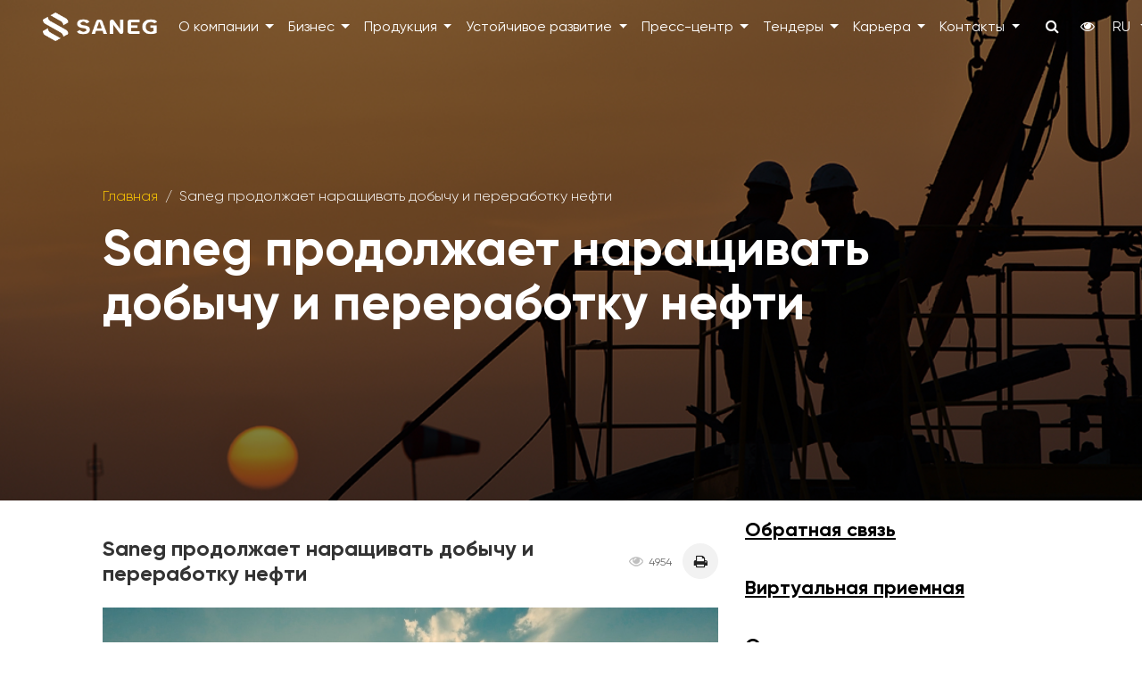

--- FILE ---
content_type: text/html; charset=UTF-8
request_url: https://www.saneg.com/publications/272-saneg-neft-qazib-olish-va-qayta-ishlashni-rivojlantirishda-davom-etmoqda
body_size: 9089
content:
<!doctype html>
<html lang="ru" class="">
<head>
    <meta charset="utf-8">
    <meta http-equiv="X-UA-Compatible" content="IE=edge">
    <meta name="viewport" content="width=device-width, initial-scale=1">

    <!-- CSRF Token -->
    <meta name="csrf-token" content="tXsWiajbbzZnA27SH56mlGjTMTsXW2LpqHCktTqG">

    <title>Saneg продолжает наращивать добычу и переработку нефти</title>
    <meta name="description" content="" />
    <meta name="keywords" content="" />

    <link rel="stylesheet" href="https://www.saneg.com/css/vendor.css?v=02032102">
    <link rel="stylesheet" href="https://www.saneg.com/css/app.css?v=02032102">
    
    <link rel="apple-touch-icon" sizes="57x57" href="/storage/fav/apple-icon-57x57.png">
    <link rel="apple-touch-icon" sizes="60x60" href="/storage/fav/apple-icon-60x60.png">
    <link rel="apple-touch-icon" sizes="72x72" href="/storage/fav/apple-icon-72x72.png">
    <link rel="apple-touch-icon" sizes="76x76" href="/storage/fav/apple-icon-76x76.png">
    <link rel="apple-touch-icon" sizes="114x114" href="/storage/fav/apple-icon-114x114.png">
    <link rel="apple-touch-icon" sizes="120x120" href="/storage/fav/apple-icon-120x120.png">
    <link rel="apple-touch-icon" sizes="144x144" href="/storage/fav/apple-icon-144x144.png">
    <link rel="apple-touch-icon" sizes="152x152" href="/storage/fav/apple-icon-152x152.png">
    <link rel="apple-touch-icon" sizes="180x180" href="/storage/fav/apple-icon-180x180.png">
    <link rel="icon" type="image/png" sizes="192x192"  href="/storage/fav/android-icon-192x192.png">
    <link rel="icon" type="image/png" sizes="32x32" href="/storage/fav/favicon-32x32.png">
    <link rel="icon" type="image/png" sizes="96x96" href="/storage/fav/favicon-96x96.png">
    <link rel="icon" type="image/png" sizes="16x16" href="/storage/fav/favicon-16x16.png">
    <link rel="manifest" href="/storage/favmanifest.json">
    <meta name="msapplication-TileColor" content="#ffffff">
    <meta name="msapplication-TileImage" content="/storage/fav/ms-icon-144x144.png">
    <meta name="theme-color" content="#ffffff">
    

    <!-- Yandex.Metrika counter -->
    <script type="text/javascript" >
        (function(m,e,t,r,i,k,a){m[i]=m[i]||function(){(m[i].a=m[i].a||[]).push(arguments)};
            m[i].l=1*new Date();k=e.createElement(t),a=e.getElementsByTagName(t)[0],k.async=1,k.src=r,a.parentNode.insertBefore(k,a)})
        (window, document, "script", "https://mc.yandex.ru/metrika/tag.js", "ym");

        ym(89432176, "init", {
            clickmap:true,
            trackLinks:true,
            accurateTrackBounce:true,
            webvisor:true
        });
    </script>
    <noscript><div><img src="https://mc.yandex.ru/watch/89432176" style="position:absolute; left:-9999px;" alt="" /></div></noscript>
    <!-- /Yandex.Metrika counter -->
</head>
<body class="">

    <div id="app">

         <header id="header">
    <div class="header-middle">
        <nav class="navbar navbar-expand navbar-dark px-5 col-md px-5">
            <a class="navbar-brand" href="https://www.saneg.com">
               <img style="width: 10vw; height: auto; min-width: 80px;" src="/storage/settings/January2023/9lTbiGtxXZWWf5vTkkty.png" alt="Saneg" ~class="img-fluid">
            </a>
            <div class="collapse navbar-collapse" id="header-middle-navbar">
                <ul class="navbar-nav ml-auto d-none d-md-flex">
                                                                        <li class="nav-item dropdown">
                                <a class="nav-link dropdown-toggle" href="https://www.saneg.com/page/2-about" data-toggle="dropdown">О компании</a>
                                <div class="dropdown-menu">
                                                                                                                        <a class="dropdown-item" href="https://www.saneg.com/page/2-about">О компании</a>
                                                                                    
                                                                                                                                                            <a class="dropdown-item" href="https://www.saneg.com/page/4-philosophy">Философия</a>
                                                                                                                                                                <a class="dropdown-item" href="https://www.saneg.com/page/41-cennosti">Ценности</a>
                                                                                                                                                                <a class="dropdown-item" href="https://www.saneg.com/page/43-prezentaciya-o-kompanii_PDF">Презентация о компании</a>
                                                                                                                                                                <a class="dropdown-item" href="https://www.saneg.com/page/44-kompaniya-v-cifrah">Компания в цифрах</a>
                                                                                                                                                                <a class="dropdown-item" href="https://www.saneg.com/page/45-biznes-model">Бизнес-модель</a>
                                                                                                                                                                <a class="dropdown-item" href="https://www.saneg.com/page/48-istoriya">История</a>
                                                                                                            </div>
                            </li>
                                                                                                <li class="nav-item dropdown">
                                <a class="nav-link dropdown-toggle" href="https://www.saneg.com/page/8-activity" data-toggle="dropdown">Бизнес</a>
                                <div class="dropdown-menu">
                                                                                                                                                            <a class="dropdown-item" href="https://www.saneg.com/projects">Проекты</a>
                                                                                                                                                                <a class="dropdown-item" href="https://www.saneg.com/page/12-geografiya-deyatelnosti">География деятельности</a>
                                                                                                                                                                <a class="dropdown-item" href="https://www.saneg.com/page/126-partneram">Партнерам</a>
                                                                                                            </div>
                            </li>
                                                                                                <li class="nav-item dropdown">
                                <a class="nav-link dropdown-toggle" href="https://www.fnpz.uz/ru/proizvodstvo/produktsiya" data-toggle="dropdown">Продукция</a>
                                <div class="dropdown-menu">
                                                                                                                        <a class="dropdown-item" href="https://www.fnpz.uz/ru/proizvodstvo/produktsiya" target="_blank">Продукция</a>
                                                                                    
                                                                                                                                                            <a class="dropdown-item" href="https://www.saneg.com/page/128-saneg-club">Saneg-Club+</a>
                                                                                                                                                                <a class="dropdown-item" href="https://www.segmotol.com" target="_blank">SEG Motol</a>
                                                                                                                                                                <a class="dropdown-item" href="https://www.saneg.com/page/138-jet-whites">Saneg JetWhites</a>
                                                                                                            </div>
                            </li>
                                                                                                <li class="nav-item dropdown">
                                <a class="nav-link dropdown-toggle" href="https://www.saneg.com/page/18-responsibility" data-toggle="dropdown">Устойчивое развитие</a>
                                <div class="dropdown-menu">
                                                                                                                        <a class="dropdown-item" href="https://www.saneg.com/page/18-responsibility">Устойчивое развитие</a>
                                                                                    
                                                                                                                                                            <a class="dropdown-item" href="https://www.saneg.com/anti-corruption">Противодействие коррупции</a>
                                                                                                                                                                <a class="dropdown-item" href="https://www.saneg.com/page/49-nash-podhod">Наш подход</a>
                                                                                                                                                                <a class="dropdown-item" href="https://www.saneg.com/page/50-celi-ustojchivogo-razvitiya">Цели устойчивого развития</a>
                                                                                                                                                                <a class="dropdown-item" href="https://www.saneg.com/page/51-ekologiya">Экология</a>
                                                                                                                                                                <a class="dropdown-item" href="https://www.saneg.com/page/52-otipb">Охрана труда и безопасность</a>
                                                                                                                                                                <a class="dropdown-item" href="https://www.saneg.com/page/53-korporativnaya-socialnaya-otvetstvennost">Корпоративная социальная ответственность</a>
                                                                                                                                                                <a class="dropdown-item" href="https://www.saneg.com/page/54-zashita-prav-cheloveka">Защита прав человека и корпоративная этика</a>
                                                                                                            </div>
                            </li>
                                                                                                <li class="nav-item dropdown">
                                <a class="nav-link dropdown-toggle" href="https://www.saneg.com/page/24-press-center" data-toggle="dropdown">Пресс-центр</a>
                                <div class="dropdown-menu">
                                                                                                                        <a class="dropdown-item" href="https://www.saneg.com/page/24-press-center">Пресс-центр</a>
                                                                                    
                                                                                                                                                            <a class="dropdown-item" href="https://www.saneg.com/news">Новости</a>
                                                                                                                                                                <a class="dropdown-item" href="https://www.saneg.com/page/40-kontakty-dlya-smi">Контакты для СМИ</a>
                                                                                                                                                                <a class="dropdown-item" href="https://www.saneg.com/mediateka">Медиатека</a>
                                                                                                                                                                <a class="dropdown-item" href="https://www.saneg.com/page/123-brending">Брендинг</a>
                                                                                                            </div>
                            </li>
                                                                                                <li class="nav-item dropdown">
                                <a class="nav-link dropdown-toggle" href="https://www.saneg.com/tenders" data-toggle="dropdown">Тендеры</a>
                                <div class="dropdown-menu">
                                                                                                                        <a class="dropdown-item" href="https://www.saneg.com/tenders">Тендеры</a>
                                                                                    
                                                                                                                                                            <a class="dropdown-item" href="https://www.saneg.com/page/135-dokumenty">Документы</a>
                                                                                                            </div>
                            </li>
                                                                                                <li class="nav-item dropdown">
                                <a class="nav-link dropdown-toggle" href="https://www.saneg.com/page/36-career" data-toggle="dropdown">Карьера</a>
                                <div class="dropdown-menu">
                                                                                                                        <a class="dropdown-item" href="https://www.saneg.com/page/36-career">Карьера</a>
                                                                                    
                                                                                                                                                            <a class="dropdown-item" href="https://www.saneg.com/page/19-kadrovaya-politika">Кадровая политика</a>
                                                                                                                                                                <a class="dropdown-item" href="https://resume.saneg.com" target="_blank">Вакансии</a>
                                                                                                                                                                <a class="dropdown-item" href="https://www.saneg.com/page/46-prof">Профессиональное развитие</a>
                                                                                                                                                                <a class="dropdown-item" href="https://www.saneg.com/page/47-vypusknikam-i-abiturientam">Выпускникам и студентам</a>
                                                                                                            </div>
                            </li>
                                                                                                <li class="nav-item dropdown">
                                <a class="nav-link dropdown-toggle" href="https://www.saneg.com/contacts" data-toggle="dropdown">Контакты</a>
                                <div class="dropdown-menu">
                                                                                                                        <a class="dropdown-item" href="https://www.saneg.com/contacts">Контакты</a>
                                                                                    
                                                                                                                                                            <a class="dropdown-item" href="https://www.saneg.com/page/137-adresa-zapravok-saneg">Адреса заправок Saneg</a>
                                                                                                            </div>
                            </li>
                                                            </ul>
                <ul class="navbar-nav ml-auto ml-md-2">
                    <li class="nav-item dropdown" id="header-search-dropdown">
                        <a href="#" class="nav-link icon-nav-link" data-toggle="dropdown" id="search-nav-toggler">
                            <i class="fa fa-search"></i>
                        </a>
                        <div class="dropdown-menu dropdown-menu-right p-0 search-dropdown-menu">
                            <form class="header-search-form" action="https://www.saneg.com/search" >
                                <div class="input-group">
                                    <input type="text" name="q" class="form-control form-control-rounded" minlength="3">
                                    <span class="input-group-append">
                                        <button type="submit" class="btn btn-round standard-icon-btn">
                                            <i class="fa fa-search"></i>
                                        </button>
                                    </span>
                                </div>
                            </form>
                        </div>
                    </li>
                    <li class="nav-item">
                        <a href="#" class="nav-link icon-nav-link app-nav-toggle" id="eye-nav-toggler">
                            <i class="fa fa-eye"></i>
                        </a>
                    </li>
                    <li class="nav-item dropdown">
                        <a href="#" class="nav-link dropdown-toggle text-uppercase" data-toggle="dropdown">
                            ru
                        </a>
                        <div class="dropdown-menu dropdown-menu-right">
                                                            <a class="dropdown-item" href="https://www.saneg.com/publications/272-saneg-neft-qazib-olish-va-qayta-ishlashni-rivojlantirishda-davom-etmoqda">Русский</a>
                                                            <a class="dropdown-item" href="https://www.saneg.com/uz/publications/272-saneg-neft-qazib-olish-va-qayta-ishlashni-rivojlantirishda-davom-etmoqda">Oʻzbekcha</a>
                                                            <a class="dropdown-item" href="https://www.saneg.com/en/publications/272-saneg-neft-qazib-olish-va-qayta-ishlashni-rivojlantirishda-davom-etmoqda">English</a>
                                                    </div>
                    </li>
                    <li class="nav-item">
                        <div class="nav-link">
                            <div class="app-nav-toggle hamburger inactive" id="hamburger">
                                <span></span>
                                <span></span>
                                <span></span>
                            </div>
                        </div>
                    </li>
                </ul>
            </div>
        </nav>
    </div>
</header>

<nav class="app-nav-drill menu-app-nav-drill">
    <ul class="app-nav-items app-nav-level-1">
        
                            <li class="app-nav-item app-nav-expand">
                    <a class="app-nav-link app-nav-expand-link" href="https://www.saneg.com/page/2-about">О компании</a>
                    <ul class="app-nav-items app-nav-expand-content">
                        <li class="app-nav-item">
                            <a class="app-nav-link" href="https://www.saneg.com/page/2-about">О компании</a>
                        </li>
                                                    <li class="app-nav-item">
                                <a class="app-nav-link" href="https://www.saneg.com/page/4-philosophy">Философия</a>
                            </li>
                                                    <li class="app-nav-item">
                                <a class="app-nav-link" href="https://www.saneg.com/page/41-cennosti">Ценности</a>
                            </li>
                                                    <li class="app-nav-item">
                                <a class="app-nav-link" href="https://www.saneg.com/page/43-prezentaciya-o-kompanii_PDF">Презентация о компании</a>
                            </li>
                                                    <li class="app-nav-item">
                                <a class="app-nav-link" href="https://www.saneg.com/page/44-kompaniya-v-cifrah">Компания в цифрах</a>
                            </li>
                                                    <li class="app-nav-item">
                                <a class="app-nav-link" href="https://www.saneg.com/page/45-biznes-model">Бизнес-модель</a>
                            </li>
                                                    <li class="app-nav-item">
                                <a class="app-nav-link" href="https://www.saneg.com/page/48-istoriya">История</a>
                            </li>
                                            </ul>
                </li>
            

        
                            <li class="app-nav-item app-nav-expand">
                    <a class="app-nav-link app-nav-expand-link" href="https://www.saneg.com/page/8-activity">Бизнес</a>
                    <ul class="app-nav-items app-nav-expand-content">
                        <li class="app-nav-item">
                            <a class="app-nav-link" href="https://www.saneg.com/page/8-activity">Бизнес</a>
                        </li>
                                                    <li class="app-nav-item">
                                <a class="app-nav-link" href="https://www.saneg.com/projects">Проекты</a>
                            </li>
                                                    <li class="app-nav-item">
                                <a class="app-nav-link" href="https://www.saneg.com/page/12-geografiya-deyatelnosti">География деятельности</a>
                            </li>
                                                    <li class="app-nav-item">
                                <a class="app-nav-link" href="https://www.saneg.com/page/126-partneram">Партнерам</a>
                            </li>
                                            </ul>
                </li>
            

        
                            <li class="app-nav-item app-nav-expand">
                    <a class="app-nav-link app-nav-expand-link" href="https://www.fnpz.uz/ru/proizvodstvo/produktsiya">Продукция</a>
                    <ul class="app-nav-items app-nav-expand-content">
                        <li class="app-nav-item">
                            <a class="app-nav-link" href="https://www.fnpz.uz/ru/proizvodstvo/produktsiya">Продукция</a>
                        </li>
                                                    <li class="app-nav-item">
                                <a class="app-nav-link" href="https://www.saneg.com/page/128-saneg-club">Saneg-Club+</a>
                            </li>
                                                    <li class="app-nav-item">
                                <a class="app-nav-link" href="https://www.segmotol.com">SEG Motol</a>
                            </li>
                                                    <li class="app-nav-item">
                                <a class="app-nav-link" href="https://www.saneg.com/page/138-jet-whites">Saneg JetWhites</a>
                            </li>
                                            </ul>
                </li>
            

        
                            <li class="app-nav-item app-nav-expand">
                    <a class="app-nav-link app-nav-expand-link" href="https://www.saneg.com/page/18-responsibility">Устойчивое развитие</a>
                    <ul class="app-nav-items app-nav-expand-content">
                        <li class="app-nav-item">
                            <a class="app-nav-link" href="https://www.saneg.com/page/18-responsibility">Устойчивое развитие</a>
                        </li>
                                                    <li class="app-nav-item">
                                <a class="app-nav-link" href="https://www.saneg.com/anti-corruption">Противодействие коррупции</a>
                            </li>
                                                    <li class="app-nav-item">
                                <a class="app-nav-link" href="https://www.saneg.com/page/49-nash-podhod">Наш подход</a>
                            </li>
                                                    <li class="app-nav-item">
                                <a class="app-nav-link" href="https://www.saneg.com/page/50-celi-ustojchivogo-razvitiya">Цели устойчивого развития</a>
                            </li>
                                                    <li class="app-nav-item">
                                <a class="app-nav-link" href="https://www.saneg.com/page/51-ekologiya">Экология</a>
                            </li>
                                                    <li class="app-nav-item">
                                <a class="app-nav-link" href="https://www.saneg.com/page/52-otipb">Охрана труда и безопасность</a>
                            </li>
                                                    <li class="app-nav-item">
                                <a class="app-nav-link" href="https://www.saneg.com/page/53-korporativnaya-socialnaya-otvetstvennost">Корпоративная социальная ответственность</a>
                            </li>
                                                    <li class="app-nav-item">
                                <a class="app-nav-link" href="https://www.saneg.com/page/54-zashita-prav-cheloveka">Защита прав человека и корпоративная этика</a>
                            </li>
                                            </ul>
                </li>
            

        
                            <li class="app-nav-item app-nav-expand">
                    <a class="app-nav-link app-nav-expand-link" href="https://www.saneg.com/page/24-press-center">Пресс-центр</a>
                    <ul class="app-nav-items app-nav-expand-content">
                        <li class="app-nav-item">
                            <a class="app-nav-link" href="https://www.saneg.com/page/24-press-center">Пресс-центр</a>
                        </li>
                                                    <li class="app-nav-item">
                                <a class="app-nav-link" href="https://www.saneg.com/news">Новости</a>
                            </li>
                                                    <li class="app-nav-item">
                                <a class="app-nav-link" href="https://www.saneg.com/page/40-kontakty-dlya-smi">Контакты для СМИ</a>
                            </li>
                                                    <li class="app-nav-item">
                                <a class="app-nav-link" href="https://www.saneg.com/mediateka">Медиатека</a>
                            </li>
                                                    <li class="app-nav-item">
                                <a class="app-nav-link" href="https://www.saneg.com/page/123-brending">Брендинг</a>
                            </li>
                                            </ul>
                </li>
            

        
                            <li class="app-nav-item app-nav-expand">
                    <a class="app-nav-link app-nav-expand-link" href="https://www.saneg.com/tenders">Тендеры</a>
                    <ul class="app-nav-items app-nav-expand-content">
                        <li class="app-nav-item">
                            <a class="app-nav-link" href="https://www.saneg.com/tenders">Тендеры</a>
                        </li>
                                                    <li class="app-nav-item">
                                <a class="app-nav-link" href="https://www.saneg.com/page/135-dokumenty">Документы</a>
                            </li>
                                            </ul>
                </li>
            

        
                            <li class="app-nav-item app-nav-expand">
                    <a class="app-nav-link app-nav-expand-link" href="https://www.saneg.com/page/36-career">Карьера</a>
                    <ul class="app-nav-items app-nav-expand-content">
                        <li class="app-nav-item">
                            <a class="app-nav-link" href="https://www.saneg.com/page/36-career">Карьера</a>
                        </li>
                                                    <li class="app-nav-item">
                                <a class="app-nav-link" href="https://www.saneg.com/page/19-kadrovaya-politika">Кадровая политика</a>
                            </li>
                                                    <li class="app-nav-item">
                                <a class="app-nav-link" href="https://resume.saneg.com">Вакансии</a>
                            </li>
                                                    <li class="app-nav-item">
                                <a class="app-nav-link" href="https://www.saneg.com/page/46-prof">Профессиональное развитие</a>
                            </li>
                                                    <li class="app-nav-item">
                                <a class="app-nav-link" href="https://www.saneg.com/page/47-vypusknikam-i-abiturientam">Выпускникам и студентам</a>
                            </li>
                                            </ul>
                </li>
            

        
                            <li class="app-nav-item">
                    <a class="app-nav-link" href="https://www.saneg.com/appeals">Электронная приёмная</a>
                </li>
            

        
                            <li class="app-nav-item app-nav-expand">
                    <a class="app-nav-link app-nav-expand-link" href="https://www.saneg.com/contacts">Контакты</a>
                    <ul class="app-nav-items app-nav-expand-content">
                        <li class="app-nav-item">
                            <a class="app-nav-link" href="https://www.saneg.com/contacts">Контакты</a>
                        </li>
                                                    <li class="app-nav-item">
                                <a class="app-nav-link" href="https://www.saneg.com/page/137-adresa-zapravok-saneg">Адреса заправок Saneg</a>
                            </li>
                                            </ul>
                </li>
            

            </ul>
</nav>

<nav class="app-nav-drill eye-app-nav-drill">
    <div class="p-4">
        <form action="https://www.saneg.com/badeye" method="post" class="bad-eye-form">
            <input type="hidden" name="font_size" value="normal">
            <input type="hidden" name="contrast" value="normal">
            <input type="hidden" name="images" value="normal">
            <div class="mb-4">
                <h4>Шрифт</h4>
                <div class="btn-group btn-group-sm">
                    <button class="btn btn-outline-dark btn-bad-eye " data-param="font_size" data-value="small" title="main.small"><i class="fa fa-font"></i></button>
                    <button class="btn btn-outline-dark btn-bad-eye  active " data-param="font_size" data-value="normal" title="Нормальное"><i class="fa fa-font fa-lg"></i></button>
                    <button class="btn btn-outline-dark btn-bad-eye " data-param="font_size" data-value="large" title="main.large"><i class="fa fa-font fa-2x"></i></button>
                </div>
            </div>
            <div class="mb-4">
                <h4>Контраст</h4>
                <div class="btn-group btn-group-sm">
                    <button class="btn btn-outline-dark btn-bad-eye  active " data-param="contrast" data-value="normal">Нормальное</button>
                    <button class="btn btn-outline-dark btn-bad-eye " data-param="contrast" data-value="white_black">Белое-Черное</button>
                    <button class="btn btn-outline-dark btn-bad-eye " data-param="contrast" data-value="black_white">Черно-белое</button>
                </div>
            </div>
            <div class="mb-4">
                <h4>Картинки</h4>
                <div class="btn-group btn-group-sm">
                    <button class="btn btn-outline-dark btn-bad-eye  active " data-param="images" data-value="normal"><i class="fa fa-check"></i></button>
                    <button class="btn btn-outline-dark btn-bad-eye " data-param="images" data-value="disabled"><i class="fa fa-times"></i></button>
                </div>
            </div>
            <div class="mb-4">
                <a href="#" class="set-normal-version">Обычная версия сайта</a>
            </div>
        </form>
    </div>
</nav>


 

        
    <div class="page-top" >
    <div class="container">
        <nav aria-label="breadcrumb" class="banner-breadcrumb">
        <ol class="breadcrumb">
                                    <li class="breadcrumb-item"><a href="https://www.saneg.com">Главная</a></li>
                                                <li class="breadcrumb-item active" aria-current="page">Saneg продолжает наращивать добычу и переработку нефти</li>
                                </ol>
    </nav>
        <h1 class="page-header">Saneg продолжает наращивать добычу и переработку нефти</h1>
    </div>
</div>

    <div class="container">
        <div class="row">
            <div class="col-lg-8 col-xl-9 main-block">

                <div class="page-title-block mb-4">
                    <div class="row">
                        <div class="col-lg-9 col-xl-10 mb-3 mb-lg-0">
                            <h2 class="box-header mb-0">Saneg продолжает наращивать добычу и переработку нефти</h2>
                        </div>
                        <div class="col-lg-3 col-xl-2 d-flex justify-content-lg-end align-items-center">
                            <span class="page-views">4954</span>
                            <a href="https://www.saneg.com/publications/272-saneg-neft-qazib-olish-va-qayta-ishlashni-rivojlantirishda-davom-etmoqda/print" class="btn btn-light btn-round print-icon">
                                <i class="fa fa-print"></i>
                            </a>
                        </div>
                    </div>
                </div>

                                    <div class="mb-4">
                        <img src="/storage/publications/May2024/78jtaHyTzPZkzHMxkxo5.png" class="img-fluid" alt="Saneg продолжает наращивать добычу и переработку нефти">
                    </div>
                
                <div class="text-block mb-5">
                    <p class="MsoNormal"><span lang="RU" style="color: black; mso-themecolor: text1;">Компания Saneg наращивает добычу нефти. Если в 2020 году, когда компания начинала свою операционную деятельность, было добыто 498,4 тыс. тонн жидких углеводородов, то результат 2023 года составил 594,6 тыс. тонн. В планах 2024 года увеличение добычи еще на 20% &ndash; до 711,8 тыс. тонн нефти.</span><span lang="RU" style="color: black; mso-themecolor: text1;">&nbsp;</span></p>
<p class="MsoNormal"><span lang="RU" style="color: black; mso-themecolor: text1;">И, как показывают результаты </span><span lang="EN-US" style="color: black; mso-themecolor: text1; mso-ansi-language: EN-US;">I</span><span lang="RU" style="color: black; mso-themecolor: text1;"> квартала текущего года &ndash; планы эти достижимы.</span><span lang="RU" style="color: black; mso-themecolor: text1;">&nbsp;</span></p>
<p class="MsoNormal"><span lang="RU" style="color: black; mso-themecolor: text1;">Ряд месторождений Узбекистана был переданы S</span><span lang="EN-US" style="color: black; mso-themecolor: text1; mso-ansi-language: EN-US;">aneg</span> <span lang="RU" style="color: black; mso-themecolor: text1;">в декабре 2019 года. На момент принятия месторождений среднесуточная добыча нефти составляла не более 1200 тн/сут. На сегодняшний день, усилиями команды группы компаний удалось не только увеличить добычу нефти до 1800 тн/сут, но также компенсировать потери, связанные с темпом естественного падения добычи в 28% годовых, определенных тенденцией предыдущих лет. </span><span lang="RU" style="color: black; mso-themecolor: text1;">&nbsp;</span></p>
<p class="MsoNormal"><span lang="RU" style="color: black; mso-themecolor: text1;">Только в 2023 году на месторождениях, управляемых Saneg, введено после бурения в эксплуатацию 46 новых скважин. Еще на 248 скважинах, расположенных от Андижана до Устюрта, проведены геолого-технические мероприятия.</span><span lang="RU" style="color: black; mso-themecolor: text1;">&nbsp;</span></p>
<p class="MsoNormal"><span lang="RU" style="color: black; mso-themecolor: text1;">Кроме того, нужно отметить и отдельные достижения прошлого года по кратному увеличению добычи нефти на таких месторождениях, как: Чегара (9-кратный рост добычи), Сардоб (увеличение добычи в 15 раз), Янги Каратепа (38-кратный рост), а также Северный Уртабулак, Шаркий, Гарбий Тошли и Ходжаобад.</span><span lang="RU" style="color: black; mso-themecolor: text1;">&nbsp;</span></p>
<p class="MsoNormal"><span lang="RU" style="color: black; mso-themecolor: text1;">Реализуются планы Saneg и по росту нефтепереработки. Так, Ферганский нефтеперерабатывающий завод (НПЗ), являющийся флагманским активом компании, уже к концу текущего года выйдет на переработку 2 млн тонн сырья. Показатель </span><span lang="EN-US" style="color: black; mso-themecolor: text1; mso-ansi-language: EN-US;">I</span> <span lang="RU" style="color: black; mso-themecolor: text1;">квартала составил 312,1 тыс. тонн. </span><span lang="RU" style="color: black; mso-themecolor: text1;">&nbsp;</span></p>
<p class="MsoNormal"><span lang="RU" style="color: black; mso-themecolor: text1;">При этом первоначально такой высокий уровень переработки планировался только после завершения всех этапов модернизации, которую Saneg проводит на Ферганском НПЗ. Однако достичь такого результата раньше становится возможно благодаря системному реинжинирингу бизнес-процессов и ускоренному внедрению передового оборудования.</span><span lang="RU" style="color: black; mso-themecolor: text1;">&nbsp;</span></p>
<p class="MsoNormal"><span lang="RU" style="color: black; mso-themecolor: text1;">Реальность таких достижений показали и итоги 2023 года, когда показатель переработки вырос на 37,5% по сравнению с годом ранее &ndash; до 1 280 тыс. тонн переработанного сырья, в том числе 448 тыс. тонн импортного.</span><span lang="RU" style="color: black; mso-themecolor: text1;">&nbsp;</span></p>
<p class="MsoNormal"><span lang="RU" style="color: black; mso-themecolor: text1;">Закономерно, что это привело и к росту объема реализации нефтепродуктов до 970 тыс. тонн, что на 54,8% больше, чем в 2022 году. В линейку основных нефтепродуктов входят дизельное топливо, бензин и битум.</span><span lang="RU" style="color: black; mso-themecolor: text1;">&nbsp;</span></p>
<p class="MsoNormal"><span lang="RU" style="color: black; mso-themecolor: text1;">Такая устойчивая тенденция роста деятельности Ферганского НПЗ характерна для предприятия с 2020 года, когда компания Saneg была привлечена к доверительному управлению данным активом. Такой же рост показывает добыча нефти на месторождениях.</span><span lang="RU" style="color: black; mso-themecolor: text1;">&nbsp;</span></p>
<p class="MsoNormal" style="text-align: justify;"><span lang="RU" style="color: black; mso-themecolor: text1;">С момента начала активных инвестиций Saneg в разработку новых, а также истощенных месторождений, показатели добычи на них выросли на 42% (2019 г. &ndash; 420 тыс.тн, 2023 г. &ndash; 594,6 тыс.тн), при компенсации ежегодного естественного темпа падения добычи углеводородов в размере 28%.</span></p>
<p>&nbsp;</p>
                </div>

                <div class="mb-4">
                    <script type="text/javascript" async defer src="//s7.addthis.com/js/300/addthis_widget.js#pubid=ra-5f8d7d74b2c6cd88"></script>
                </div>

            </div>
            <div class="col-lg-4 col-xl-3 d-none d-lg-block">

                 <div class="sidebar-box">
    <div class="standard-side-box mb-5">
        <ul class="list-unstyled">
            <li>
                <a href="https://www.saneg.com/contacts" class="d-block py-3 font-weight-bold black-link">
                    Обратная связь
                </a>
            </li>
            <li>
                <a href="https://www.saneg.com/appeals" class="d-block py-3 font-weight-bold black-link">
                    Виртуальная приемная
                </a>
            </li>
                            <li>
                    <a href="https://www.saneg.com/page/2-about" class="d-block py-3 font-weight-bold black-link">
                        О компании
                    </a>
                </li>
                            <li>
                    <a href="https://www.saneg.com/news" class="d-block py-3 font-weight-bold black-link">
                        Новости
                    </a>
                </li>
                    </ul>
    </div>

</div>
 

 <div class="sidebar-box sidebar-last-box">
    <div class="latest-news-box">
        <div class="news-list">
                            <div class="news-one news-list-one news-list-small-one">
    <div class="news-one-info">
        <span class="news-one-date">16.01.2026</span>
    </div>
    <div class="news-one-content">
        <h4 class="news-one-title">
            <a href="https://www.saneg.com/publications/323-seg-motol-launches-a-new-line-of-automotive-antifreezes-on-the-uzbek-market">SEG Motol вывела на рынок Узбекистана новую линейку автомобильных антифризов </a>
        </h4>
    </div>
</div>
                            <div class="news-one news-list-one news-list-small-one">
    <div class="news-one-info">
        <span class="news-one-date">15.01.2026</span>
    </div>
    <div class="news-one-content">
        <h4 class="news-one-title">
            <a href="https://www.saneg.com/publications/322-saneg-jetwhites-faoliyatining-dastlabki-natijalari-sarhisob-qilindi">Saneg JetWhites подвела итоги деятельности с начала операционной работы</a>
        </h4>
    </div>
</div>
                            <div class="news-one news-list-one news-list-small-one">
    <div class="news-one-info">
        <span class="news-one-date">30.12.2025</span>
    </div>
    <div class="news-one-content">
        <h4 class="news-one-title">
            <a href="https://www.saneg.com/publications/321-yil-yakunlari-saneg-ayoqsh-tarmog-ining-rivojlanishi">Итоги года: развитие сети АЗС Saneg</a>
        </h4>
    </div>
</div>
                    </div>
        <div>
            <a href="https://www.saneg.com/news" class="btn btn-light btn-rounded mb-3">Все новоcти</a>
        </div>
    </div>
</div>
 
 

            </div>
        </div>

    </div>


         <footer id="footer">
    <div class="footer-top">
        <div class="container">
            <div class="footer-menu-list text-center text-md-left">
                
                
                <div class="row">
                                            <div class="col-lg-3 col-md-6">
                                                            <div class="light-list-group">
																			<h5><a href="https://www.saneg.com/page/2-about" class="white-link">О компании</a></h5>
									                                                                            <ul>
                                                                                            <li>
                                                    <a href="https://www.saneg.com/page/4-philosophy">Философия</a>
                                                </li>
                                                                                            <li>
                                                    <a href="https://www.saneg.com/page/41-cennosti">Ценности</a>
                                                </li>
                                                                                            <li>
                                                    <a href="https://www.saneg.com/page/43-prezentaciya-o-kompanii_PDF">Презентация о компании</a>
                                                </li>
                                                                                            <li>
                                                    <a href="https://www.saneg.com/page/44-kompaniya-v-cifrah">Компания в цифрах</a>
                                                </li>
                                                                                            <li>
                                                    <a href="https://www.saneg.com/page/45-biznes-model">Бизнес-модель</a>
                                                </li>
                                                                                            <li>
                                                    <a href="https://www.saneg.com/page/48-istoriya">История</a>
                                                </li>
                                                                                    </ul>
                                                                    </div>
                                                    </div>
                                            <div class="col-lg-3 col-md-6">
                                                            <div class="light-list-group">
																			<h5><a href="https://www.saneg.com/page/18-responsibility" class="white-link">Устойчивое развитие</a></h5>
									                                                                            <ul>
                                                                                            <li>
                                                    <a href="https://www.saneg.com/anti-corruption">Противодействие коррупции</a>
                                                </li>
                                                                                            <li>
                                                    <a href="https://www.saneg.com/page/49-nash-podhod">Наш подход</a>
                                                </li>
                                                                                            <li>
                                                    <a href="https://www.saneg.com/page/50-celi-ustojchivogo-razvitiya">Цели устойчивого развития</a>
                                                </li>
                                                                                            <li>
                                                    <a href="https://www.saneg.com/page/51-ekologiya">Экология</a>
                                                </li>
                                                                                            <li>
                                                    <a href="https://www.saneg.com/page/52-otipb">Охрана труда и безопасность</a>
                                                </li>
                                                                                            <li>
                                                    <a href="https://www.saneg.com/page/53-korporativnaya-socialnaya-otvetstvennost">Корпоративная социальная ответственность</a>
                                                </li>
                                                                                            <li>
                                                    <a href="https://www.saneg.com/page/54-zashita-prav-cheloveka">Защита прав человека и корпоративная этика</a>
                                                </li>
                                                                                    </ul>
                                                                    </div>
                                                    </div>
                                            <div class="col-lg-3 col-md-6">
                                                            <div class="light-list-group">
																			<h5><a href="https://www.saneg.com/page/36-career" class="white-link">Карьера</a></h5>
									                                                                            <ul>
                                                                                            <li>
                                                    <a href="https://www.saneg.com/page/19-kadrovaya-politika">Кадровая политика</a>
                                                </li>
                                                                                            <li>
                                                    <a href="https://resume.saneg.com">Вакансии</a>
                                                </li>
                                                                                            <li>
                                                    <a href="https://www.saneg.com/page/46-prof">Профессиональное развитие</a>
                                                </li>
                                                                                            <li>
                                                    <a href="https://www.saneg.com/page/47-vypusknikam-i-abiturientam">Выпускникам и студентам</a>
                                                </li>
                                                                                    </ul>
                                                                    </div>
                                                            <div class="light-list-group">
																			<h5><a href="https://www.saneg.com/appeals" class="white-link">Электронная приёмная</a></h5>
									                                                                    </div>
                                                    </div>
                                            <div class="col-lg-3 col-md-6">
                                                            <div class="light-list-group">
																			 <h5><p style="color: #fff;" href="#app" class="white-link">Бизнес</p></h5>
									                                                                            <ul>
                                                                                            <li>
                                                    <a href="https://www.saneg.com/projects">Проекты</a>
                                                </li>
                                                                                            <li>
                                                    <a href="https://www.saneg.com/page/12-geografiya-deyatelnosti">География деятельности</a>
                                                </li>
                                                                                            <li>
                                                    <a href="https://www.saneg.com/page/126-partneram">Партнерам</a>
                                                </li>
                                                                                    </ul>
                                                                    </div>
                                                            <div class="light-list-group">
																			<h5><a href="https://www.saneg.com/page/24-press-center" class="white-link">Пресс-центр</a></h5>
									                                                                            <ul>
                                                                                            <li>
                                                    <a href="https://www.saneg.com/news">Новости</a>
                                                </li>
                                                                                            <li>
                                                    <a href="https://www.saneg.com/page/40-kontakty-dlya-smi">Контакты для СМИ</a>
                                                </li>
                                                                                            <li>
                                                    <a href="https://www.saneg.com/mediateka">Медиатека</a>
                                                </li>
                                                                                            <li>
                                                    <a href="https://www.saneg.com/page/123-brending">Брендинг</a>
                                                </li>
                                                                                    </ul>
                                                                    </div>
                                                    </div>
                                    </div>
            </div>
        </div>
    </div>

    <div class="footer-middle text-center text-md-left">
        <div class="container">
            <div class="row">
                <div class="col-xl-8 col-lg-8 mb-5 mb-lg-0">
                    <div class="row">
                        
                        <div class="col-md-6 mb-4 mb-md-40">
                            <h4 class="box-header mb-2">Свяжитесь с нами</h4>
                                                            <p class="footer-phone mb-0">
                                    <a href="tel:+998781500057" class="white-link">+998 78 1500057</a>
                                </p>
                                                        <p> Ташкент, проспект Бунедкор, 47</p>
                        </div>

                        <div class="col-md-6">
                                                            <h4 class="box-header mb-2">Наша почта</h4>
                                <h4 class="box-header mb-2">
                                    <a href="mailto:info@saneg.com" class="white-link">info@saneg.com</a>
                                </h4>
                                <p>Любые вопросы и <br> предложения</p>
                                                    </div>
                    </div>
                    <br>
                    <div class="footer-description">
                        Любая информация на сайте защищена авторским правом. Копирование информации с сайта в любых целях запрещено. Цитирование информации с сайта допускается лишь с письменного согласия Saneg
                    </div>
                    <br>
                    <div class="footer-counters">
                        
                    </div>
                </div>
                <div class="col-xl-4 offset-xl- col-lg-4">
                    <h4 class="box-header mb-3"> Форма обратной связи</h4>
                    <form action="https://www.saneg.com/contacts/send" method="post" class="contact-form footer-contact-form">
                        <input type="hidden" name="_token" value="tXsWiajbbzZnA27SH56mlGjTMTsXW2LpqHCktTqG">                        <div class="form-result"></div>
                        <div class="row gutters-5">
                            <div class="col-lg-6">
                                <div class="form-group">
                                    <input type="text" class="form-control" name="name" placeholder="Ваше имя">
                                </div>
                            </div>
                            <div class="col-lg-6">
                                <div class="form-group">
                                    <input type="text" class="form-control" name="phone" placeholder="Номер телефона">
                                </div>
                            </div>
                        </div>
                        <div class="form-group">
                            <textarea class="form-control" name="message" placeholder="Сообщение"></textarea>
                        </div>
                        <div class="form-group text-lg-right mt-3">
                            <button type="submit" class="btn btn-primary btn-rounded">Отправить</button>
                        </div>
                    </form>
                </div>
            </div>

        </div>

    </div>

    <div class="footer-bottom">

        <div class="container">

            <div class="row align-items-center">

                <div class="col-lg-3 order-lg-2 text-center text-lg-right mb-3 mb-lg-0">

                    <div class="footer-social">

                        <ul>
    <li><a class="social-btn telegram" href="https://t.me/sanoat_energetika_guruhi" title="Telegram" target="_blank" rel="nofollow"><i class="fa fa-paper-plane-o"></i></a></li>
    <li><a class="social-btn facebook" href="https://www.facebook.com/SanoatEnergetikaGuruhi" title="Facebook" target="_blank" rel="nofollow"><i class="fa fa-facebook"></i></a></li>
    <li><a class="social-btn instagram" href="https://www.instagram.com/saneg_official/" title="Instagram" target="_blank" rel="nofollow"><i class="fa fa-instagram"></i></a></li>
</ul>

                    </div>

                </div>

                <div class="col-lg-6 order-lg-1 text-center text-lg-left mb-3 mb-lg-0">

                    <div class="copyright text-white">

                        &copy; 2026 . Все права защищены

                    </div>

                </div>

                <!-- <div class="col-lg-3 order-lg-3 text-center text-lg-right">

                    <a href="https://inweb.uz" target="_blank" class="developer text-light font-weight-light">Разработка сайта - <img src="/img/devlogo-light.png" alt="Inweb.uz" style="width: 14px;vertical-align: -2px;"></a>

                </div> -->

            </div>

        </div>

    </div>

    

</footer>

<div class="modal fade" id="find-mistake-modal" tabindex="-1" role="dialog" aria-hidden="true">
    <div class="modal-dialog" role="document">
        <div class="modal-content">
            <div class="modal-header">
                <h5 class="modal-title" id="exampleModalLabel">Уведомление об ошибке</h5>
                <button type="button" class="close" data-dismiss="modal" aria-label="Close">
                    <span aria-hidden="true">&times;</span>
                </button>
            </div>
            <div class="modal-body">
                <form action="https://www.saneg.com/contacts/mistake" method="post" class="mistake-form">
                    <input type="hidden" name="_token" value="tXsWiajbbzZnA27SH56mlGjTMTsXW2LpqHCktTqG">                    <div class="form-result"></div>
                    <input type="hidden" name="url" value="https://www.saneg.com/publications/272-saneg-neft-qazib-olish-va-qayta-ishlashni-rivojlantirishda-davom-etmoqda">
                    <div class="form-group">
                        <textarea class="form-control" name="text" readonly></textarea>
                    </div>
                    <div class="form-group mt-3">
                        <button type="submit" class="btn btn-primary btn-rounded">Отправить</button>
                    </div>
                </form>
            </div>
        </div>
    </div>
</div>
 

    </div>

    <script src="https://www.saneg.com/js/app.js?v=02032102"></script>

    
    

    

    
</body>
</html>


--- FILE ---
content_type: text/css
request_url: https://www.saneg.com/css/app.css?v=02032102
body_size: 6824
content:
.jp-icon{background-position:50%;background-repeat:no-repeat;display:inline-block;height:30px;vertical-align:-10px;width:30px}.jp-icon-projects{background-image:url(/img/icons/projects.png)}.jp-icon-competitions{background-image:url(/img/icons/competitions.png)}.jp-icon-events{background-image:url(/img/icons/events.png)}.jp-icon-international-relationship{background-image:url(/img/icons/international-relationship.png)}.hamburger{cursor:pointer;height:24px;padding:4px 0;width:24px}.hamburger span{background-color:#fff;display:block;height:2px;position:relative;transition:all .3s;width:100%}.hamburger span:first-child{width:20px}.hamburger span:nth-child(2){width:24px}.hamburger span:nth-child(3){width:12px}.hamburger span+span{margin-top:4px}.hamburger.active span:first-child{top:6px;transform:rotate(45deg);width:24px}.hamburger.active span:nth-child(2){transform:scale(0);width:24px}.hamburger.active span:nth-child(3){bottom:6px;transform:rotate(135deg);width:24px}body:after{background-color:rgba(0,0,0,.7);content:"";height:100%;left:0;opacity:0;position:fixed;top:0;transition:.4s;visibility:hidden;width:100%;z-index:99}.app-nav-drill{transform:translateX(100%)}.app-nav-is-toggled:after{opacity:1;visibility:visible}.eye-nav-is-toggled .eye-app-nav-drill,.menu-nav-is-toggled .menu-app-nav-drill{transform:translateX(0)}.app-nav-drill{-webkit-overflow-scrolling:touch;background-color:#fff;display:flex;height:100vh;overflow-x:hidden;overflow-y:auto;padding:1rem 0;position:fixed;right:0;top:0;transition:.45s;width:280px;z-index:1000}@media (min-width:1080px){.app-nav-drill{width:480px}}.app-nav-items{flex:0 0 100%;list-style:none;margin:0;padding:0}.app-nav-item:not(:last-child){border-bottom:1px solid #fff}.app-nav-link{background-color:#fff;color:#222;display:block;font-size:1rem;line-height:1.5em;padding:.5rem 1rem}@media (min-width:1080px){.app-nav-link{font-size:1.5rem;font-weight:600;padding:.75rem 2rem}}.app-nav-link:hover{color:#f07d0a}.app-nav-expand-content{background-color:#fff;height:100%;left:0;position:absolute;top:0;transform:translateX(100%);transition:.3s;visibility:hidden;width:100%}.app-nav-expand-content .app-nav-item:not(:last-child){border-bottom:1px solid #fff}.app-nav-expand-content .app-nav-link{background-color:#fff}.app-nav-expand-content .app-nav-back-link{align-items:center;background-color:#f07d0a!important;color:#fff;display:flex}.app-nav-expand-content .app-nav-back-link:before{content:"\f104";font-family:FontAwesome;margin-right:.5em}.app-nav-expand-link{display:flex;justify-content:space-between}.app-nav-expand-link:after{content:"\f105";flex:0 1 auto;font-family:FontAwesome}.app-nav-expand.active>.app-nav-expand-content{transform:translateX(0);visibility:visible}.app-nav-expand .app-nav-expand-content,.app-nav-expand .app-nav-expand-content .app-nav-expand-content,.app-nav-expand .app-nav-expand-content .app-nav-expand-content .app-nav-expand-content,.app-nav-expand .app-nav-expand-content .app-nav-expand-content .app-nav-expand-content .app-nav-expand-content,.app-nav-expand .app-nav-expand-content .app-nav-expand-content .app-nav-expand-content .app-nav-expand-content .app-nav-link,.app-nav-expand .app-nav-expand-content .app-nav-expand-content .app-nav-expand-content .app-nav-link,.app-nav-expand .app-nav-expand-content .app-nav-expand-content .app-nav-link,.app-nav-expand .app-nav-expand-content .app-nav-link{background-color:#fff}.footer-top{background-color:#364659;padding:57px 0 89px}.footer-middle{background-color:#222e3d;color:#fff;padding:58px 0 32px}.footer-bottom{background-color:#222e3d;border-top:2px solid hsla(0,0%,100%,.45);padding:21px 0 24px}.footer-description{color:hsla(0,0%,100%,.4)}.footer-phone{font-size:1.625rem;font-weight:700}.footer-social ul{list-style:none;margin:0;padding:0}.footer-social ul li{display:inline-block}.footer-social ul li a{border-radius:50%;color:#c9cbce;display:inline-block;font-size:1.125rem;height:40px;line-height:40px;text-align:center;width:40px}.footer-social ul li a:hover{background-color:hsla(0,0%,100%,.2)}.footer-contact-form .form-group{margin-bottom:10px}.footer-contact-form .form-control{background-color:hsla(0,0%,100%,.11);border-color:hsla(0,0%,100%,.28);color:#fff}.page-link{background-color:#f4f4f4;border-color:#f4f4f4;border-radius:20px!important;line-height:1;margin-right:6px;min-width:40px;padding:11px 3px;text-align:center;white-space:nowrap}.page-link:hover{background-color:#f07d0a;border-color:#f07d0a;color:#fff}.page-item.disabled .page-link{background-color:#f4f4f4;border-color:#f4f4f4}.page-item.active .page-link{background-color:#adadad;border-color:#adadad;color:#fff}html.bad-eye.bad-eye-font_size-small{font-size:12px}html.bad-eye.bad-eye-font_size-large{font-size:20px}html.bad-eye.bad-eye-contrast-white_black{background-color:#fff;color:#000}html.bad-eye.bad-eye-contrast-white_black *{background-image:none}html.bad-eye.bad-eye-contrast-white_black video{display:none}html.bad-eye.bad-eye-contrast-white_black body{background-color:#fff;color:#000}html.bad-eye.bad-eye-contrast-white_black body:after{background-color:hsla(0,0%,100%,.7)}html.bad-eye.bad-eye-contrast-white_black a{color:#000;text-decoration:underline}html.bad-eye.bad-eye-contrast-white_black a:hover{text-decoration:none}html.bad-eye.bad-eye-contrast-white_black img{filter:grayscale(100%)}html.bad-eye.bad-eye-contrast-white_black .btn{background-color:#fff!important;border-color:#000!important;color:#000!important}html.bad-eye.bad-eye-contrast-white_black .btn.active{background-color:#000!important;border-color:#fff!important;color:#fff!important}html.bad-eye.bad-eye-contrast-white_black .form-control{background-color:#fff;border-color:#000;color:#000}html.bad-eye.bad-eye-contrast-white_black .form-control:focus{border-color:#000}html.bad-eye.bad-eye-contrast-white_black .app-nav-drill{background-color:#fff!important;color:#000!important}html.bad-eye.bad-eye-contrast-white_black .app-nav-expand .app-nav-expand-content,html.bad-eye.bad-eye-contrast-white_black .app-nav-expand-content .app-nav-back-link,html.bad-eye.bad-eye-contrast-white_black .app-nav-link{background-color:#fff!important}html.bad-eye.bad-eye-contrast-white_black #header.fixed{background-color:#fff}html.bad-eye.bad-eye-contrast-white_black .news-one-description{color:#000}html.bad-eye.bad-eye-contrast-white_black .news-one-date{background-color:#fff;border-color:#000;color:#000}html.bad-eye.bad-eye-contrast-white_black .bg-black,html.bad-eye.bad-eye-contrast-white_black .bg-black-50,html.bad-eye.bad-eye-contrast-white_black .bg-danger,html.bad-eye.bad-eye-contrast-white_black .bg-dark,html.bad-eye.bad-eye-contrast-white_black .bg-info,html.bad-eye.bad-eye-contrast-white_black .bg-light,html.bad-eye.bad-eye-contrast-white_black .bg-primary,html.bad-eye.bad-eye-contrast-white_black .bg-secondary,html.bad-eye.bad-eye-contrast-white_black .bg-success,html.bad-eye.bad-eye-contrast-white_black .bg-warning,html.bad-eye.bad-eye-contrast-white_black .bg-white,html.bad-eye.bad-eye-contrast-white_black .bg-white-20{background-color:#fff!important}html.bad-eye.bad-eye-contrast-white_black .text-black,html.bad-eye.bad-eye-contrast-white_black .text-danger,html.bad-eye.bad-eye-contrast-white_black .text-dark,html.bad-eye.bad-eye-contrast-white_black .text-info,html.bad-eye.bad-eye-contrast-white_black .text-light,html.bad-eye.bad-eye-contrast-white_black .text-primary,html.bad-eye.bad-eye-contrast-white_black .text-secondary,html.bad-eye.bad-eye-contrast-white_black .text-success,html.bad-eye.bad-eye-contrast-white_black .text-warning,html.bad-eye.bad-eye-contrast-white_black .text-white{color:#000!important}html.bad-eye.bad-eye-contrast-white_black .text-block{color:#000}html.bad-eye.bad-eye-contrast-white_black .text-block blockquote{border:none;color:#000}html.bad-eye.bad-eye-contrast-white_black .dropdown-menu,html.bad-eye.bad-eye-contrast-white_black .footer-bottom,html.bad-eye.bad-eye-contrast-white_black .footer-middle,html.bad-eye.bad-eye-contrast-white_black .footer-top{background-color:#fff;color:#000}html.bad-eye.bad-eye-contrast-white_black .search-dropdown-menu{border:1px solid #000}html.bad-eye.bad-eye-contrast-white_black .search-dropdown-menu .form-control{color:#000}html.bad-eye.bad-eye-contrast-white_black .dropdown-item:hover{background-color:#000;color:#fff}html.bad-eye.bad-eye-contrast-white_black .useful-links-slide .news-one-content{background-color:#fff}html.bad-eye.bad-eye-contrast-white_black .home-news-block .nav-tabs .nav-link{border:none;color:#000}html.bad-eye.bad-eye-contrast-white_black .home-news-block .nav-tabs .nav-link.active{color:#fff}html.bad-eye.bad-eye-contrast-white_black .sibling-pages-box ul li a.active{border-color:#fff}html.bad-eye.bad-eye-contrast-white_black .section-heading-line{background-color:#000}html.bad-eye.bad-eye-contrast-white_black .page-link,html.bad-eye.bad-eye-contrast-white_black .view-more-icon{background-color:#fff;border-color:#000;color:#000}html.bad-eye.bad-eye-contrast-white_black .service-box-2 img{opacity:.25}html.bad-eye.bad-eye-contrast-white_black .navbar-brand{background-color:rgba(0,0,0,.9);padding-left:10px;padding-right:12px}html.bad-eye.bad-eye-contrast-white_black .footer-contact-form .form-control{background-color:rgba(0,0,0,.11);border-color:rgba(0,0,0,.28);color:#000}html.bad-eye.bad-eye-contrast-white_black .navbar-dark .navbar-nav .nav-link,html.bad-eye.bad-eye-contrast-white_black .page-top{color:#000}html.bad-eye.bad-eye-contrast-white_black .page-top:before{background-color:hsla(0,0%,100%,.5)}html.bad-eye.bad-eye-contrast-white_black .page-top .breadcrumb-item+.breadcrumb-item:before,html.bad-eye.bad-eye-contrast-white_black .page-top .breadcrumb-item.active{color:#000}html.bad-eye.bad-eye-contrast-white_black .first-block,html.bad-eye.bad-eye-contrast-white_black .first-block .overlay{background-color:#fff}html.bad-eye.bad-eye-contrast-white_black .subdivisions-slide{color:#000}html.bad-eye.bad-eye-contrast-white_black .subdivisions-slider-container .slick-dots li:after{background-color:#000}html.bad-eye.bad-eye-contrast-white_black .subdivisions-slider-container .slick-dots li.slick-active{background-color:rgba(0,0,0,.2)}html.bad-eye.bad-eye-contrast-white_black .subdivision-one-content{color:#000}html.bad-eye.bad-eye-contrast-white_black .activity-box{background-color:#fff}html.bad-eye.bad-eye-contrast-white_black .activity-box-img,html.bad-eye.bad-eye-contrast-white_black .subdivision-one-img{opacity:.4}html.bad-eye.bad-eye-contrast-black_white{background-color:#000;color:#fff}html.bad-eye.bad-eye-contrast-black_white *{background-image:none}html.bad-eye.bad-eye-contrast-black_white video{display:none}html.bad-eye.bad-eye-contrast-black_white body{background-color:#000;color:#fff}html.bad-eye.bad-eye-contrast-black_white a{color:#fff;text-decoration:underline}html.bad-eye.bad-eye-contrast-black_white a:hover{text-decoration:none}html.bad-eye.bad-eye-contrast-black_white img{filter:grayscale(100%)}html.bad-eye.bad-eye-contrast-black_white .btn{background-color:#000!important;border-color:#fff!important;color:#fff!important}html.bad-eye.bad-eye-contrast-black_white .btn.active{background-color:#fff!important;border-color:#000!important;color:#000!important}html.bad-eye.bad-eye-contrast-black_white .form-control{background-color:#000;border-color:#fff;color:#fff}html.bad-eye.bad-eye-contrast-black_white .form-control:focus{border-color:#fff}html.bad-eye.bad-eye-contrast-black_white .app-nav-drill{background-color:#000!important;color:#fff!important}html.bad-eye.bad-eye-contrast-black_white .app-nav-expand .app-nav-expand-content,html.bad-eye.bad-eye-contrast-black_white .app-nav-expand-content .app-nav-back-link,html.bad-eye.bad-eye-contrast-black_white .app-nav-link{background-color:#000!important}html.bad-eye.bad-eye-contrast-black_white #header.fixed{background-color:#000}html.bad-eye.bad-eye-contrast-black_white .news-one-description{color:#fff}html.bad-eye.bad-eye-contrast-black_white .news-one-date{background-color:#000;border-color:#fff;color:#fff}html.bad-eye.bad-eye-contrast-black_white .bg-black,html.bad-eye.bad-eye-contrast-black_white .bg-black-50,html.bad-eye.bad-eye-contrast-black_white .bg-danger,html.bad-eye.bad-eye-contrast-black_white .bg-dark,html.bad-eye.bad-eye-contrast-black_white .bg-info,html.bad-eye.bad-eye-contrast-black_white .bg-light,html.bad-eye.bad-eye-contrast-black_white .bg-primary,html.bad-eye.bad-eye-contrast-black_white .bg-secondary,html.bad-eye.bad-eye-contrast-black_white .bg-success,html.bad-eye.bad-eye-contrast-black_white .bg-warning,html.bad-eye.bad-eye-contrast-black_white .bg-white,html.bad-eye.bad-eye-contrast-black_white .bg-white-20{background-color:#000!important}html.bad-eye.bad-eye-contrast-black_white .text-black,html.bad-eye.bad-eye-contrast-black_white .text-danger,html.bad-eye.bad-eye-contrast-black_white .text-dark,html.bad-eye.bad-eye-contrast-black_white .text-info,html.bad-eye.bad-eye-contrast-black_white .text-light,html.bad-eye.bad-eye-contrast-black_white .text-primary,html.bad-eye.bad-eye-contrast-black_white .text-secondary,html.bad-eye.bad-eye-contrast-black_white .text-success,html.bad-eye.bad-eye-contrast-black_white .text-warning,html.bad-eye.bad-eye-contrast-black_white .text-white{color:#fff!important}html.bad-eye.bad-eye-contrast-black_white .text-block{color:#fff}html.bad-eye.bad-eye-contrast-black_white .text-block blockquote{border:none;color:#fff}html.bad-eye.bad-eye-contrast-black_white .dropdown-menu,html.bad-eye.bad-eye-contrast-black_white .footer-bottom,html.bad-eye.bad-eye-contrast-black_white .footer-middle,html.bad-eye.bad-eye-contrast-black_white .footer-top{background-color:#000;color:#fff}html.bad-eye.bad-eye-contrast-black_white .search-dropdown-menu{background-color:#000;border:1px solid #fff;color:#fff}html.bad-eye.bad-eye-contrast-black_white .search-dropdown-menu .form-control{color:#fff}html.bad-eye.bad-eye-contrast-black_white .dropdown-item:hover{background-color:#fff;color:#000}html.bad-eye.bad-eye-contrast-black_white .useful-links-slide .news-one-content{background-color:#000}html.bad-eye.bad-eye-contrast-black_white .home-news-block .nav-tabs .nav-link{border:none;color:#fff}html.bad-eye.bad-eye-contrast-black_white .home-news-block .nav-tabs .nav-link.active{color:#000}html.bad-eye.bad-eye-contrast-black_white .sibling-pages-box ul li a.active{border-color:#000}html.bad-eye.bad-eye-contrast-black_white .section-heading-line{background-color:#fff}html.bad-eye.bad-eye-contrast-black_white .page-link,html.bad-eye.bad-eye-contrast-black_white .view-more-icon{background-color:#000;border-color:#fff;color:#fff}html.bad-eye.bad-eye-contrast-black_white .service-box-2 img{opacity:.25}html.bad-eye.bad-eye-contrast-black_white .page-top{color:#fff}html.bad-eye.bad-eye-contrast-black_white .page-top:before{background-color:rgba(0,0,0,.5)}html.bad-eye.bad-eye-contrast-black_white .page-top .breadcrumb-item+.breadcrumb-item:before,html.bad-eye.bad-eye-contrast-black_white .page-top .breadcrumb-item.active{color:#fff}html.bad-eye.bad-eye-contrast-black_white .first-block,html.bad-eye.bad-eye-contrast-black_white .first-block .overlay{background-color:#000}html.bad-eye.bad-eye-contrast-black_white .subdivisions-slide{color:#fff}html.bad-eye.bad-eye-contrast-black_white .subdivisions-slider-container .slick-dots li:after{background-color:#fff}html.bad-eye.bad-eye-contrast-black_white .subdivisions-slider-container .slick-dots li.slick-active{background-color:hsla(0,0%,100%,.2)}html.bad-eye.bad-eye-contrast-black_white .subdivision-one-content{color:#fff}html.bad-eye.bad-eye-contrast-black_white .activity-box{background-color:#000}html.bad-eye.bad-eye-contrast-black_white .activity-box-img,html.bad-eye.bad-eye-contrast-black_white .subdivision-one-img{opacity:.4}html.bad-eye.bad-eye-images-disabled img{display:none;visibility:hidden}html.bad-eye.bad-eye-images-disabled *{background-image:none!important}.news-one{font-size:16px;margin-bottom:1.875rem}.news-one>a{display:block}.news-one>a:hover .news-one-title{color:#f07d0a}.news-one-img,.news-one-info{margin-bottom:.625rem}.news-one-date{background-color:#f07d0a;border-radius:12px;color:#fff;font-size:.8125rem}.news-one-date,.news-one-views{display:inline-block;height:23px;line-height:23px;padding:0 13px}.news-one-views{color:#999;font-size:.75rem}.news-one-views:before{background:url(/img/views.png) no-repeat 50%;content:"";display:inline-block;height:11px;margin-right:.3125rem;vertical-align:-1px;width:16px}.news-one-title{color:#000;font-size:1.0625rem;font-weight:700;margin-bottom:.3125rem;transition:all .3s}.news-one-title a{color:#000}.news-one-title a:hover{color:#f07d0a}.news-one-description{color:#666;font-size:.875rem;font-weight:300;margin-bottom:0}.news-one-description b,.news-one-description strong{color:#000;font-weight:600}.news-one-links{font-weight:600}@media (min-width:720px){.news-one-title{font-size:1.125rem}.news-one-description{font-size:.9375rem}}@media (min-width:1080px){.news-one-title{font-size:1.1875rem}}@media (min-width:1404px){.news-one-title{font-size:1.25rem}}.news-list-one{clear:both;margin-bottom:2rem}.news-list-one .news-one-img{margin-bottom:1rem}@media (min-width:540px){.news-list-one .news-one-img{float:left;margin-bottom:0;margin-right:1rem}}@media (min-width:1404px){.news-list-one .news-one-title{font-size:1.5rem}.news-list-one .news-one-description{font-size:1rem}}.news-list-one.news-list-small-one{margin-bottom:1.875rem}.news-list-one.news-list-small-one .news-one-info{margin-bottom:0}.news-list-one.news-list-small-one .news-one-date{background-color:transparent;color:#f07d0a;display:inline-block;font-size:.9375rem;padding:0}.news-list-one.news-list-small-one .news-one-title{font-size:1.25rem;font-weight:600}@media (min-width:720px){.news-one-lg .news-one-img{margin-bottom:15px}.news-one-lg .news-one-title{font-size:1.75rem;line-height:1.125;margin-bottom:10px}.news-one-lg .news-one-description{font-size:1.125rem}}.service-box-2{margin:0 0 1.875rem;position:relative;transition:.5s ease}.service-box-2>a{display:block}.service-box-2 img{border-radius:10px;display:block;height:auto;width:100%}.service-box-2:hover{transform:translateY(-5px)}.service-box-2-overlay{background:linear-gradient(180deg,transparent 0,#000);border-bottom-left-radius:10px;border-bottom-right-radius:10px;bottom:0;height:100%;left:0;overflow:hidden;position:absolute;right:0;width:100%}.service-box-2-text{bottom:25px;padding:0 50px 0 25px;position:absolute;width:100%}.service-box-2-text h6{color:#fff;font-size:1.125rem;font-weight:600}.service-box-2-text h6 a{color:#fff;display:block}.service-box-2-text p{color:hsla(0,0%,100%,.7);font-size:.8125rem;font-weight:300;line-height:1.5;margin-top:7px}@media (min-width:1080px){.service-box-2-text{padding:0 75px 0 25px}.service-box-2-text h6{font-size:1.25rem}.service-box-2-text p{font-size:.875rem;margin-top:10px}}.employee-one{border-radius:6px;box-shadow:0 0 15px rgba(0,0,0,.07);line-height:1.375;margin-bottom:2rem}.employee-one .media-body{padding:1rem 1.5rem}.employee-one p{margin-bottom:.5rem}.employee-one p strong{font-weight:700}@media (min-width:540px){.employee-one-name{font-size:1.375rem}}.employee-one-img{max-width:100px}@media (min-width:540px){.employee-one-img{max-width:200px}}.btn,a,button{transition:all .3s}b,strong{font-weight:600}.btn.btn-rounded{border-radius:2rem}.btn.btn-round{border-radius:50%!important;font-size:20px;height:40px;line-height:40px;padding:0;text-align:center;width:40px}.btn.btn-round .fa{font-size:16px;vertical-align:2px}.btn.standard-icon-btn:hover{background-color:#efefef}.btn-light:hover{background-color:#f07d0a;border-color:#f07d0a;color:#fff}.close-parent-btn{position:absolute;right:0;top:0}.content-block{margin-bottom:2rem}.bg-light-gray{background-color:#fafafa}.text-black{color:#000!important}.main-header{font-size:1.875rem;font-weight:700;margin-bottom:15px}@media (min-width:540px){.main-header{font-size:2.1875rem}}@media (min-width:720px){.main-header{font-size:2.5rem}}@media (min-width:1080px){.main-header{font-size:2.8125rem}}@media (min-width:1404px){.main-header{font-size:3.125rem}}.box-header{font-size:1.5rem;font-weight:700}.title-block{margin-bottom:24px}.text-block{color:#666;font-size:1.125rem;font-weight:300}.text-block b,.text-block strong{color:#333;font-weight:600}.text-block blockquote{background-color:#efefef;border-left:4px solid #f07d0a;color:#333;display:block;font-style:italic;margin-bottom:10px;padding:1rem 1.25rem}.gutters-5{margin-left:-5px;margin-right:-5px}.gutters-5>div{padding-left:5px;padding-right:5px}.light-list-group{color:#fff}.light-list-group h5{font-size:1rem;font-weight:600;margin-bottom:19px}.light-list-group ul{font-size:.875rem;list-style:none;margin:0 0 45px;padding:0}.light-list-group ul li{margin-bottom:11px}.light-list-group ul li a{color:hsla(0,0%,100%,.5);display:block}.light-list-group ul li a:hover{color:#f07d0a}a.white-link{color:#fff}a.white-link:hover{color:#f07d0a}a.black-link{color:#000}a.black-link:hover{color:#f07d0a}.navbar-dark .navbar-nav .nav-link{color:#fff}.navbar-dark .navbar-nav .nav-link.icon-nav-link{border-radius:50%;height:40px;line-height:40px;padding:0;text-align:center;width:40px}.navbar-dark .navbar-nav .nav-link.icon-nav-link:hover{background-color:hsla(0,0%,100%,.2)}.home-slider{max-height:720px;overflow:hidden}.home-slider.slick-initialized{overflow:visible}.home-slider .slick-dots{position:relative}.home-slider .slick-dots li{background-color:#ccc}.home-slider .slick-dots li:hover{background-color:#6c757d}.home-slider .slick-dots li.active{background-color:#f07d0a}.developer img{max-width:16px;vertical-align:-3px}#header{left:0;position:fixed;top:0;transition:background-color .2s;width:100%;z-index:1000}#header .navbar-brand img{transition:all .2s}#header.fixed{background-color:rgba(34,46,61,.9);box-shadow:0 5px 10px rgba(0,0,0,.15)}#header.fixed .navbar-brand img{height:auto;max-height:66px;max-width:80px;width:auto}.w-date-input{width:140px}.cursor-default{cursor:default!important}.cursor-pointer{cursor:pointer!important}.text-with-icon-right{padding-right:40px;position:relative}.text-with-icon-right .fa{position:absolute;right:1rem;top:0;transition:transform .3s}.text-with-icon-right.collapsed .fa-angle-down{transform:rotate(-90deg)}.first-block{background:#000 url(/img/bg-home.jpg) no-repeat 50%;background-size:cover;overflow:hidden;padding:160px 0 100px;position:relative}.first-block video{height:auto;left:50%;min-height:100%;min-width:100%;position:absolute;top:50%;transform:translateX(-50%) translateY(-50%);width:auto}.first-block .overlay{background-color:#000;height:100%;left:0;opacity:.05;position:absolute;top:0;width:100%}.first-block>.container{position:relative}@media (min-width:540px){.first-block{padding:170px 0 140px}}@media (min-width:720px){.first-block{padding:220px 0 180px}}@media (min-width:1080px){.first-block{padding:280px 0 220px}}@media (min-width:1404px){.first-block{padding:310px 0 250px}}.scrolldown{background:transparent;bottom:0;left:50%;margin-bottom:32px;position:absolute;right:auto;top:auto}.scrolldown a{background:transparent;border:none;color:hsla(0,0%,100%,.5);display:block;font-size:.75rem;line-height:1;margin-left:0;padding:8px;position:relative;transition:.3s}.scrolldown a .txt{left:-100px;position:absolute;text-align:center;top:0;width:200px}.scrolldown a:before{background:#fff;bottom:54px;height:4px;margin-right:16px;width:4px}.scrolldown a:after,.scrolldown a:before{border-radius:40px;content:"";position:absolute;right:0;transition:.3s}.scrolldown a:after{background:transparent;border:1px solid hsla(0,0%,100%,.5);bottom:30px;height:34px;margin-right:9px;width:18px}.scrolldown a:hover{color:#fff}.scrolldown a:hover:before{background:#fff;bottom:38px}@media (max-width:768px){.scrolldown{display:none}}.small-square-block{display:flex;flex-direction:column;font-size:1.0625rem;height:100px;justify-content:center;line-height:1;text-align:center;width:100px}.small-square-block div:first-child{font-size:2.25rem}@media (min-width:720px){.small-square-block{font-size:1.25rem;height:135px;width:135px}.small-square-block div:first-child{font-size:3rem}}.big-square-block{display:flex;flex-direction:column;font-size:1.0625rem;height:200px;justify-content:center;line-height:1;text-align:center;width:200px}.big-square-block div:first-child{font-size:3.9375rem}@media (min-width:720px){.big-square-block{font-size:1.25rem;height:270px;width:270px}.big-square-block div:first-child{font-size:5.25rem}}.bg-white-20{background-color:hsla(0,0%,100%,.2)}.bg-black-50{background-color:rgba(0,0,0,.5)}.section-heading{margin-bottom:2rem}.section-heading .section-heading-text{color:#222;font-size:1.875rem;font-weight:600;line-height:1.25;margin-bottom:.875rem;position:relative}.section-heading .section-heading-line{background:#f07d0a;border-radius:10px;display:inline-block;height:5px;margin-bottom:.875rem;width:100px}.section-heading .section-heading-description{color:#777;font-size:1.3rem;font-weight:600;line-height:1.6;margin-bottom:0}.subdivisions-slider-container{overflow:hidden;padding-right:30px;position:relative;width:100%}@media (min-width:1404px){.subdivisions-slider-container{padding-left:100px}}.subdivisions-slider-container .slick-dots{display:flex;list-style:none;margin:30px 0 0;padding:0;text-align:center}@media (min-width:1404px){.subdivisions-slider-container .slick-dots{flex-direction:column;height:100%;justify-content:center;margin:0;position:absolute;right:0;top:0}}.subdivisions-slider-container .slick-dots li{align-items:center;border-radius:50%;cursor:pointer;display:flex;height:24px;justify-content:center;line-height:1;transition:all .2s;width:24px}.subdivisions-slider-container .slick-dots li button{display:none}.subdivisions-slider-container .slick-dots li:after{background-color:#fff;border-radius:50%;content:"";display:block;height:4px;transition:all .2s;width:4px}.subdivisions-slider-container .slick-dots li.slick-active{background-color:hsla(0,0%,100%,.2)}.subdivisions-slider-container .slick-dots li.slick-active:after{height:12px;width:12px}.subdivisions-slider{display:none;max-height:510px;overflow:hidden;position:relative}.subdivisions-slider.slick-initialized{display:block}.subdivisions-slide{color:#fff;line-height:1}.subdivisions-slide-top{font-size:1.0625rem;margin-bottom:10px}@media (min-width:540px){.subdivisions-slide-top{font-size:1.1875rem}}@media (min-width:720px){.subdivisions-slide-top{font-size:1.375rem;margin-bottom:15px}}@media (min-width:1080px){.subdivisions-slide-top{font-size:1.5rem}}@media (min-width:1404px){.subdivisions-slide-top{font-size:1.625rem}}.subdivisions-slide-name{font-size:1.875rem;font-weight:700;margin-bottom:15px}@media (min-width:540px){.subdivisions-slide-name{font-size:2.1875rem;margin-bottom:20px}}@media (min-width:720px){.subdivisions-slide-name{font-size:40px;margin-bottom:2.5rem}}@media (min-width:1080px){.subdivisions-slide-name{font-size:3.4375rem;margin-bottom:30px}}@media (min-width:1404px){.subdivisions-slide-name{font-size:5rem;margin-bottom:45px}}.about-block{padding:4.6875rem 0 5.625rem}.home-news-block .nav-tabs{border-bottom:none}.home-news-block .nav-tabs .nav-item{margin-bottom:-2px;margin-right:2rem}.home-news-block .nav-tabs .nav-item:last-child{margin-right:0}.home-news-block .nav-tabs .nav-link{border:none;border-radius:0;color:#000;font-size:1rem;padding:.25rem 0}.home-news-block .nav-tabs .nav-link.active{border-bottom:none;color:#f07d0a}.home-news-block .tab-pane{padding:1rem 0}.activity-block .main-header{margin-bottom:2rem}.activity-box{background-color:#344356;position:relative}.activity-box-img img{height:auto;width:100%}.activity-box-content{align-items:center;display:flex;padding:30px}.activity-box-content ul li a{color:#fff;display:block;font-size:1.25rem;font-weight:600;margin-bottom:20px}.activity-box-content ul li a .jp-icon{margin-right:13px;vertical-align:-7px}.activity-box-content ul li a:hover{color:#f07d0a}@media (min-width:1080px){.activity-box-content ul li a{font-size:1.5rem;margin-bottom:15px}.activity-box-content{height:100%;left:0;position:absolute;top:0;width:100%}}.subdivisions-activity-slider{display:none}.subdivisions-activity-slider.slick-initialized{display:block}.subdivision-one{overflow:hidden;position:relative}.subdivision-one>a{display:block}.subdivision-one:hover .subdivision-one-content{transform:translateY(0)}.subdivision-one-img img{height:auto;width:100%}.subdivision-one-content{bottom:0;color:#fff;left:0;padding:27px 20px;position:absolute;text-align:center;transform:translateY(70px);transition:all .3s;width:100%}.subdivision-one-title{font-size:1.5rem;font-weight:600;margin-bottom:1px}.subdivision-one-description{font-size:1.125rem;font-weight:300;margin-bottom:1.5rem}@media (min-width:720px){.subdivision-one-title{font-size:2.125rem}.subdivision-one-description{font-size:1.375rem}}.press-center-block{padding:4.375rem 0 5rem}.useful-links-block{background:url(/img/bg-useful-links.jpg) no-repeat 50%;background-size:cover;padding:4.375rem 0 7.5rem}.useful-links-slide .news-one-content{background-color:#fff;border-radius:6px;margin:0 5px;max-width:328px;padding:20px 25px}.anti-corruption-block{background:url(/img/bg-anti-corruption.jpg) no-repeat 50%;background-size:cover;padding:4.375rem 0 7.5rem}.anti-corruption-slide .news-one-content{background-color:#fff;margin:0 5px;max-width:328px;padding:20px 25px}.anti-corruption-slide .news-one-content .news-one-title{font-size:1.375rem;height:3.3125rem;overflow:hidden}.anti-corruption-slide .news-one-content .news-one-description{font-size:1rem;height:6rem;overflow:hidden}.home-tenders-block{padding-top:3rem}.company-history-block{background:url(/img/bg-map.jpg) no-repeat 50%;background-size:contain;padding:8.125rem 0 9.375rem}.page-top{background-image:url(/img/bg-top.jpg);background-position:50%;background-repeat:no-repeat;background-size:cover;padding:13rem 0 11rem;position:relative}.page-top,.page-top .breadcrumb-item+.breadcrumb-item:before,.page-top .breadcrumb-item.active{color:#fff}.page-top:before{background-color:rgba(0,0,0,.5);content:"";display:block;height:100%;left:0;position:absolute;top:0;width:100%}.page-top>.container{position:relative}.page-header{font-size:1.875rem;font-weight:700;line-height:1.1;margin-bottom:15px}@media (min-width:540px){.page-header{font-size:2.1875rem}}@media (min-width:720px){.page-header{font-size:2.5rem}}@media (min-width:1080px){.page-header{font-size:3.5rem}}@media (min-width:1404px){.page-header{font-size:5rem}}.breadcrumb{font-weight:300}.breadcrumb a{color:#fc0}.breadcrumb a:hover{color:#f07d0a}@media (min-width:1404px){.breadcrumb{font-size:20px}}.main-block{padding-bottom:3.5rem;padding-top:2.5rem}@media (min-width:1404px){.main-block{padding-right:40px}}.side-block{padding-bottom:3.5rem;padding-right:0;padding-top:3rem;position:relative}@media (min-width:1404px){.side-block{padding-left:30px}}.sidebar-last-box{position:sticky;top:120px}.border-top.border-top-light{border-color:#f4f4f4!important}.main-block-w100{padding:2.5rem 10px 3.5rem}@media (min-width:1404px){.main-block-w100{padding-left:40px;padding-right:40px}.main-block{flex:0 0 72%;width:72%}}@media (min-width:1080px){.side-block{box-shadow:-25px 0 25px rgba(0,0,0,.025)}}@media (min-width:1404px){.side-block{flex:0 0 28%;width:28%}}.sibling-pages-box{line-height:1.25}@media (min-width:720px){.sibling-pages-box{font-size:1.125rem}}@media (min-width:1080px){.sibling-pages-box{font-size:1.25rem}}@media (min-width:1404px){.sibling-pages-box{font-size:1.375rem;line-height:1.25}}.sibling-pages-box ul li a{border-left:3px solid #c8c8c8}.sibling-pages-box ul li a.active{border-left:3px solid #f07d0a}@media (min-width:720px){.standard-side-box{font-size:1.25rem}}@media (min-width:1080px){.standard-side-box{font-size:1.375rem}}@media (min-width:1404px){.standard-side-box{font-size:1.625rem}}.standard-side-box ul li a{color:#000;text-decoration:underline}.standard-side-box ul li a:hover{text-decoration:none}.page-views{color:#666;display:inline-block;font-size:.75em;height:23px;line-height:23px;margin-right:1em}.page-views:before{background:url(/img/views.png) no-repeat 50%;content:"";display:inline-block;height:11px;margin-right:.5em;vertical-align:-1px;width:16px}.standard-shadow-white-box{border-radius:6px;box-shadow:0 0 15px rgba(0,0,0,.07);margin-bottom:2rem;padding:1.75rem 70px 1.75rem 1.5rem;position:relative;transition:all .2s}.standard-shadow-white-box:hover{box-shadow:0 0 70px rgba(0,0,0,.15)}.view-more-icon{background:#e8e8e8;border:1px solid #e8e8e8;border-radius:50%;bottom:15px;color:#000;display:inline-block;font-size:12px;height:40px;line-height:38px;position:absolute;right:15px;text-align:center;transition-duration:.3s;width:40px}.view-more-icon:hover{background-color:#f07d0a;border-color:#f07d0a;color:#fff}.view-more-icon.view-more-icon-outline-white{background-color:transparent;border-color:#fff;color:#fff}.view-more-icon.view-more-icon-outline-white:hover{background-color:#f07d0a;border-color:#f07d0a;color:#fff}@media (min-width:720px){.view-more-icon{border:2px solid #e8e8e8;font-size:13px;height:50px;line-height:46px;width:50px}}.contact-info{font-size:1.125rem}.contact-info .fa{font-size:1.5em;line-height:1.125em}.form-control.form-control-rounded{border-radius:2rem}.search-dropdown-menu{background-color:hsla(0,0%,100%,.9);border:none;border-radius:2rem;left:0!important;margin:0;position:fixed!important;top:0;width:100%}.search-dropdown-menu .form-control{background-color:transparent;border:none;height:40px}@media (min-width:720px){.search-dropdown-menu{left:auto!important;position:absolute!important;right:0!important;width:500px}}@media (min-width:1080px){.search-dropdown-menu{width:600px}}@media (min-width:1404px){.search-dropdown-menu{width:700px}}@media (max-width:719.98px){.search-dropdown-menu{border-radius:0}.search-dropdown-menu .form-control{border-radius:0;height:82px}.search-dropdown-menu .btn.btn-round{border-radius:0;height:82px;line-height:82px;width:82px}.search-dropdown-menu .btn.btn-round .fa{font-size:20px}}.heartbeat{animation:heartbeat 1.5s ease-in-out infinite both}.pulsate-fwd{animation:pulsate-fwd .5s ease-in-out infinite both}@keyframes heartbeat{0%{animation-timing-function:ease-out;transform:scale(1);transform-origin:center center}10%{animation-timing-function:ease-in;transform:scale(.91)}17%{animation-timing-function:ease-out;transform:scale(.98)}33%{animation-timing-function:ease-in;transform:scale(.87)}45%{animation-timing-function:ease-out;transform:scale(1)}}@keyframes pulsate-fwd{0%{transform:scale(1)}50%{transform:scale(1.2)}to{transform:scale(1)}}@media (min-width:720px){.home-news-block .nav-tabs{border-bottom:2px solid #e4e4e4}.home-news-block .nav-tabs .nav-link{border-bottom:2px solid transparent}.home-news-block .nav-tabs .nav-link.active{border-bottom:2px solid #f07d0a;color:#000}}@media (min-width:1080px){.home-subdivisions-stats{border-right:1px solid hsla(0,0%,100%,.6)}.useful-links-block .title-block{margin-bottom:80px}.home-news-block .nav-tabs .nav-link{font-size:1.125rem;font-weight:600}}@media (min-width:1404px){.navbar-expand .navbar-nav .nav-link{padding-left:1rem;padding-right:1rem}.home-news-block .nav-tabs .nav-link{font-size:1.5rem;font-weight:700;padding:.5rem 0}}@media (max-width:1079.98px){.navbar-brand{width:80px}}@media (min-width:720px) and (max-width:1079.98px){.nav-link{font-size:.875rem}}.media-filter>li>a{font-family:Century Gothic}.more{height:310px;padding-top:77px}.media-list{margin:0;padding:0;width:100%}.media-list-all{display:none}.media-card{border:none!important;border-radius:0;height:480px;padding:10px;width:100%}.media-card>.media-info-card{background:linear-gradient(180deg,transparent 58.65%,rgba(0,0,0,.22) 72.71%,#000);height:100%;left:0;position:absolute;top:0;transition:background-color 2s ease-out .5s;width:100%}.media-card>.media-info-card:hover{background:linear-gradient(180deg,rgba(0,0,0,.38) 58.65%,rgba(0,0,0,.75) 72.71%,#000)}.media-info{bottom:38px;left:15px;padding:10px 20px 10px 10px;position:absolute;text-align:left;top:160px;width:93%}.media-info .media-title{-webkit-line-clamp:3;-webkit-box-orient:vertical;display:-webkit-box;line-height:155%;overflow:hidden;top:54px}.media-info .media-description,.media-info .media-title{color:#fff;font-family:Gilroy;font-size:16px;font-style:normal;font-weight:400;left:10px;position:absolute}.media-info .media-description{line-height:130%;top:79px}.media-info .media-description,.media-info .media-plus{display:none}.media-info .media-plus>a>i{background:#ff0;background:#f07d0a;box-shadow:0 4px 0 rgba(169,4,0,.25),0 8px 50px rgba(232,44,40,.5);color:#fff;font-size:50px;height:25px;margin-top:15px;padding:0 5px;width:25px}.media-info .media-plus>a>i:hover{background:#f07d0a}.media-card>.media-info-card:hover>.media-info .media-description,.media-card>.media-info-card:hover>.media-info .media-plus{display:flex}*{box-sizing:border-box}.media-filter{display:inline-block;justify-content:center;list-style:none;margin:40px 0;text-align:center}.media-filter>li{display:inline-block;margin-bottom:20px}.media-filter>li>a{color:#000;font-family:Gilroy;font-size:16px;font-style:normal;font-weight:700;line-height:152%;margin-right:10px;padding:9px 25px;text-align:center;text-decoration:none}.media-filter>li.active>a:hover,.media-filter>li>a:hover{background-color:#f07d0a;color:#fff}.media-filter>li.active>a{background:#f07d0a;color:#fff}.media-title h1{margin:100px 0 80px}.article,.carousel{width:100%}.page-wrap{margin:0 auto;width:100%}.thumb-container{width:100%}.slide-container,.thumb-container{display:flex;height:100%;margin-bottom:-15px;overflow:auto;padding:0;scroll-snap-type:x mandatory;width:100%}.slide-container li,.thumb-container li{display:block}.slide-container__wrap,.thumb-container__wrap{overflow:hidden}.slide-container{min-height:650px;scroll-padding:0}.slide-container li{flex:0 0 100%;padding:0 10px;position:relative;scroll-snap-align:start}.slide-container img{display:block;width:100%}.slide-container p{background:rgba(0,0,0,.5);bottom:0;color:#fff;left:10px;margin:0;padding:30px;position:absolute;right:10px}.thumb-container__wrap{display:none}@media (min-width:480px){.slide-container{scroll-padding:0}.slide-container li{flex-basis:100%;padding:0}.slide-container p{left:0;right:0}.thumb-container.scrolling{scroll-snap-type:none}.thumb-container li{flex:0 0 33.3333333333%;scroll-snap-align:center}.thumb-container a{background-origin:border-box;background-position:50%;background-repeat:no-repeat;background-size:cover;border:4px solid transparent;display:block;overflow:hidden;padding-top:56.25%;text-indent:-9999px;transition:border-color .3s;width:100%}.thumb-container a.active,.thumb-container a:focus,.thumb-container a:hover{border-color:orange}.thumb-container__wrap{display:flex;position:relative}.next,.prev{align-items:center;display:flex}.next.disabled,.prev.disabled{opacity:.5;pointer-events:none}}
